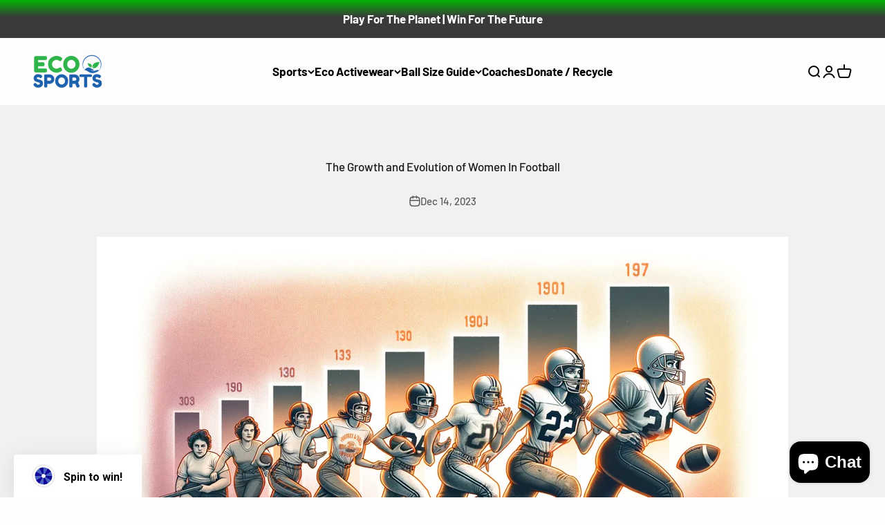

--- FILE ---
content_type: text/html; charset=UTF-8
request_url: https://game.hktapps.com/api/game/init?shop=eco-sporting-goods.myshopify.com&id=611&mode=production
body_size: 12958
content:
<html>
<head>
        <link rel="stylesheet"
      href="https://fonts.googleapis.com/css2?family=Abril+Fatface:wght@400;700&amp;family=Advent+Pro:wght@400;700&amp;family=Alegreya+Sans:wght@400;700&amp;family=Alegreya+Sans+SC:wght@400;700&amp;family=Alfa+Slab+One:wght@400;700&amp;family=Allura:wght@400;700&amp;family=Amatic+SC:wght@400;700&amp;family=Archivo+Narrow:wght@400;700&amp;family=Arima+Madurai:wght@400;700&amp;family=Arvo:wght@400;700&amp;family=Baloo+2:wght@400;700&amp;family=Barlow:wght@400;700&amp;family=Barlow+Condensed:wght@400;700&amp;family=Berkshire+Swash:wght@400;700&amp;family=Bevan:wght@400;700&amp;family=BioRhyme:wght@400;700&amp;family=Caveat:wght@400;700&amp;family=Courgette:wght@400;700&amp;family=Dancing+Script:wght@400;700&amp;family=Encode+Sans+Condensed:wght@400;700&amp;family=Engagement:wght@400;700&amp;family=Fredericka+the+Great:wght@400;700&amp;family=Great+Vibes:wght@400;700&amp;family=Gruppo:wght@400;700&amp;family=IBM+Plex+Sans:wght@400;700&amp;family=Josefin+Sans:wght@400;700&amp;family=Josefin+Slab:wght@400;700&amp;family=Kanit:wght@400;700&amp;family=Kranky:wght@400;700&amp;family=Lato:wght@400;700&amp;family=Lora:wght@400;700&amp;family=Love+Ya+Like+A+Sister:wght@400;700&amp;family=Luckiest+Guy:wght@400;700&amp;family=Mansalva:wght@400;700&amp;family=Meddon:wght@400;700&amp;family=Merriweather:wght@400;700&amp;family=Mirza:wght@400;700&amp;family=Monoton:wght@400;700&amp;family=Montserrat:wght@400;700&amp;family=Mr+Dafoe:wght@400;700&amp;family=Neuton:wght@400;700&amp;family=Nunito:wght@400;700&amp;family=Nunito+Sans:wght@400;700&amp;family=Old+Standard+TT:wght@400;700&amp;family=Open+Sans:wght@400;700&amp;family=Orbitron:wght@400;700&amp;family=Oswald:wght@400;700&amp;family=Pacifico:wght@400;700&amp;family=Permanent+Marker:wght@400;700&amp;family=Playfair+Display:wght@400;700&amp;family=Poppins:wght@400;700&amp;family=Press+Start+2P:wght@400;700&amp;family=Purple+Purse:wght@400;700&amp;family=Quicksand:wght@400;700&amp;family=Raleway:wght@400;700&amp;family=Ranchers:wght@400;700&amp;family=Roboto:wght@400;700&amp;family=Roboto+Slab:wght@400;700&amp;family=Rokkitt:wght@400;700&amp;family=Rubik:wght@400;700&amp;family=Sansita:wght@400;700&amp;family=Sarina:wght@400;700&amp;family=Sorts+Mill+Goudy:wght@400;700&amp;family=Source+Sans+Pro:wght@400;700&amp;family=Spirax:wght@400;700&amp;family=Stalemate:wght@400;700&amp;family=Titillium+Web:wght@400;700&amp;family=Ubuntu:wght@400;700&amp;family=Work+Sans:wght@400;700&amp;family=Yesteryear:wght@400;700&amp;display=swap">
    <style>
    .hktapps-game-type-wheel:not(.hktapps-l-t) .hktapps-game-screen .hktapps-game-view-right {
        padding-left: 0;
        padding-right: 0;
    }

    .hktapps-game-type-wheel:not(.hktapps-l-t) .hktapps-game-form {
        padding: 0 40px;
    }

    @media (max-width: 768px) {
        .hktapps-game-type-wheel:not(.hktapps-l-t) .hktapps-game-form {
            padding: 0 25px;
        }
    }

    /* Wheel CSS */
    .hktapps-animation .hktapps-l-n.hktapps-game-type-wheel.hktapps-screen-win .hktapps-main-game,
    .hktapps-animation .hktapps-l-f.hktapps-game-type-wheel.hktapps-screen-win .hktapps-main-game {
        transition: margin-right 0.3s ease;
        -webkit-transition: margin-right 0.3s ease;
    }

    .hktapps-game-type-wheel {
        /* Enter animation */
    }

    .hktapps-game-type-wheel .hktapps-wheel-container {
        animation: hktapps-w-ea 1.2s none cubic-bezier(0.215, 0.61, 0.355, 1);
        animation-fill-mode: forwards;
    }

    .hktapps-game-type-wheel .hktapps-wheel-container.hktapps-playing {
        animation: initial;
    }

    .hktapps-container:not(.hktapps-animation) .hktapps-game-type-wheel .hktapps-wheel-container {
        animation: initial;
    }

    @keyframes hktapps-w-ea {
        0% {
            transform: rotate(-80deg);
        }
        100% {
            transform: rotate(0);
        }
    }

    @media (min-width: 769px) {
        .hktapps-l-n.hktapps-game-type-wheel .hktapps-game-form,
        .hktapps-l-s.hktapps-game-type-wheel .hktapps-game-form,
        .hktapps-l-f.hktapps-game-type-wheel .hktapps-game-form {
            padding-left: 0;
            padding-right: 0;
        }

        .hktapps-l-n.hktapps-game-type-wheel .hktapps-game-screen .hktapps-game-view-right,
        .hktapps-l-s.hktapps-game-type-wheel .hktapps-game-screen .hktapps-game-view-right,
        .hktapps-l-f.hktapps-game-type-wheel .hktapps-game-screen .hktapps-game-view-right {
            padding-right: 40px;
            padding-left: 40px;
        }

        .hktapps-l-n.hktapps-game-type-wheel .hktapps-main-game,
        .hktapps-l-s.hktapps-game-type-wheel .hktapps-main-game,
        .hktapps-l-f.hktapps-game-type-wheel .hktapps-main-game {
            margin-right: -140px;
            max-width: 640px;
        }

        .hktapps-l-n.hktapps-game-type-wheel.hktapps-screen-win .hktapps-main-game,
        .hktapps-l-s.hktapps-game-type-wheel.hktapps-screen-win .hktapps-main-game,
        .hktapps-l-f.hktapps-game-type-wheel.hktapps-screen-win .hktapps-main-game {
            margin-right: 0;
        }

        .hktapps-l-n.hktapps-game-type-wheel .hktapps-wheel,
        .hktapps-l-s.hktapps-game-type-wheel .hktapps-wheel,
        .hktapps-l-f.hktapps-game-type-wheel .hktapps-wheel {
            position: absolute;
            top: 50%;
            left: 30px;
            width: 520px;
            max-width: none;
            margin: -260px 0 0 -330px;
            transform: rotate(90deg);
            -webkit-transform: rotate(90deg);
        }

        .hktapps-l-n.hktapps-game-type-wheel .hktapps-wheel .hktapps-wheel-inner,
        .hktapps-l-s.hktapps-game-type-wheel .hktapps-wheel .hktapps-wheel-inner,
        .hktapps-l-f.hktapps-game-type-wheel .hktapps-wheel .hktapps-wheel-inner {
            padding: 40px;
        }

        .hktapps-l-n.hktapps-game-type-wheel .hktapps-wheel .hktapps-wheel-12,
        .hktapps-l-s.hktapps-game-type-wheel .hktapps-wheel .hktapps-wheel-12,
        .hktapps-l-f.hktapps-game-type-wheel .hktapps-wheel .hktapps-wheel-12 {
            height: auto;
            padding: 0;
        }

        .hktapps-l-n.hktapps-game-type-wheel .hktapps-wheel .hktapps-brake-icon svg,
        .hktapps-l-s.hktapps-game-type-wheel .hktapps-wheel .hktapps-brake-icon svg,
        .hktapps-l-f.hktapps-game-type-wheel .hktapps-wheel .hktapps-brake-icon svg {
            transform: rotate(45deg);
            -webkit-transform: rotate(45deg);
        }

        .hktapps-l-n.hktapps-game-type-wheel .hktapps-wheel-wrapper:after,
        .hktapps-l-s.hktapps-game-type-wheel .hktapps-wheel-wrapper:after,
        .hktapps-l-f.hktapps-game-type-wheel .hktapps-wheel-wrapper:after {
            clear: both;
            display: table;
            content: "";
        }

        .hktapps-l-n.hktapps-game-type-wheel .hktapps-wheel-wrapper .hktapps-l,
        .hktapps-l-s.hktapps-game-type-wheel .hktapps-wheel-wrapper .hktapps-l,
        .hktapps-l-f.hktapps-game-type-wheel .hktapps-wheel-wrapper .hktapps-l {
            float: left;
            margin: -30px 0;
            width: 28%;
        }

        .hktapps-l-n.hktapps-game-type-wheel .hktapps-wheel-wrapper .hktapps-game-form,
        .hktapps-l-s.hktapps-game-type-wheel .hktapps-wheel-wrapper .hktapps-game-form,
        .hktapps-l-f.hktapps-game-type-wheel .hktapps-wheel-wrapper .hktapps-game-form {
            float: right;
            text-align: left;
            width: 65%;
        }
    }

    @media (min-width: 901px) and (max-width: 1300px) {
        .hktapps-l-n.hktapps-game-type-wheel .hktapps-wheel,
        .hktapps-l-f.hktapps-game-type-wheel .hktapps-wheel {
            margin: -240px 0 0 -300px;
            width: 480px;
        }
    }

    @media (min-width: 769px) and (max-width: 1080px) {
        .hktapps-l-n.hktapps-game-type-wheel .hktapps-main-game,
        .hktapps-l-f.hktapps-game-type-wheel .hktapps-main-game {
            max-width: 580px;
        }

        .hktapps-l-n.hktapps-game-type-wheel .hktapps-wheel,
        .hktapps-l-f.hktapps-game-type-wheel .hktapps-wheel {
            width: 420px;
            margin: -210px 0 0 -230px;
        }

        .hktapps-l-n.hktapps-game-type-wheel .hktapps-wheel-wrapper .hktapps-game-form,
        .hktapps-l-f.hktapps-game-type-wheel .hktapps-wheel-wrapper .hktapps-game-form {
            width: 60%;
        }

        .hktapps-l-n.hktapps-game-type-wheel .hktapps-wheel-wrapper .hktapps-l,
        .hktapps-l-f.hktapps-game-type-wheel .hktapps-wheel-wrapper .hktapps-l {
            margin: -5px 0;
        }
    }

    @media (min-height: 800px) and (min-width: 1301px) and (max-width: 1450px) {
        .hktapps-l-n.hktapps-game-type-wheel .hktapps-wheel,
        .hktapps-l-f.hktapps-game-type-wheel .hktapps-wheel {
            width: 480px;
            margin: -240px 0 0 -300px;
        }
    }

    .hktapps-game-type-wheel .hktapps-wheel {
        position: relative;
        max-width: 480px;
        margin: 20px auto 0 auto;
    }

    .hktapps-game-type-wheel .hktapps-wheel .hktapps-brake {
        position: absolute;
        z-index: 10;
        left: 50%;
        top: 10px;
    }

    .hktapps-game-type-wheel .hktapps-wheel .hktapps-brake svg {
        position: absolute;
        height: 24px;
        width: 24px;
        left: 50%;
        top: 50%;
        margin-left: -12px;
        margin-top: -12px;
        transform: rotate(135deg);
        -webkit-transform: rotate(135deg);
    }

    .hktapps-game-type-wheel .hktapps-wheel .hktapps-brake-icon {
        position: absolute;
        background-color: #ffffff;
        width: 40px;
        height: 40px;
        box-shadow: 0 2px 2px 0 rgba(0, 0, 0, 0.23);
        border-radius: 0 50% 50% 50%;
        top: 0;
        left: 50%;
        margin-left: -20px;
        transform: rotate(-135deg);
        -webkit-transform: rotate(-135deg);
    }

    .hktapps-game-type-wheel .hktapps-wheel-inner {
        overflow: hidden;
        padding: 40px 40px 0 40px;
    }

    @media (max-width: 768px) {
        .hktapps-game-type-wheel .hktapps-wheel-inner {
            padding: 40px 25px 0 25px;
        }
    }

    .hktapps-game-type-wheel .hktapps-wheel-12 {
        position: relative;
        height: 0;
        padding-bottom: 50%;
    }

    .hktapps-game-type-wheel .hktapps-wheel-12 .hktapps-wheel-container {
        position: relative;
        z-index: 0;
        width: 100%;
        padding-bottom: 100%;
        transition: transform 10s cubic-bezier(0.26, -0.11, 0, 0.99);
        -webkit-transition: -webkit-transform 10s cubic-bezier(0.38, -0.165, 0, 1);
    }

    .hktapps-game-type-wheel .hktapps-wheel-12 .hktapps-wheel-overplay {
        width: 100%;
        height: 100%;
        border-radius: 50%;
        overflow: hidden;
        -webkit-mask-image: url([data-uri]);
    }

    .hktapps-game-type-wheel .hktapps-wheel-12 .hktapps-absolute-wheel {
        position: absolute;
        top: 0;
        left: 0;
        height: 100%;
        width: 100%;
        overflow: hidden;
        border: 14px solid #435280;
        border-radius: 50%;
        line-height: 0;
        box-shadow: 0 0 35px 0 rgba(0, 0, 0, 0.13);
    }

    .hktapps-game-type-wheel .hktapps-wheel-12 .hktapps-wheel-half {
        position: relative;
        overflow: hidden;
        height: 50%;
        width: 100%;
    }

    .hktapps-game-type-wheel .hktapps-wheel-12 .hktapps-wheel-half:first-child .hktapps-wheel-slice-item {
        top: 100%;
    }

    .hktapps-game-type-wheel .hktapps-wheel-12 .hktapps-wheel-half:last-child .hktapps-wheel-slice-item {
        top: 0;
    }

    .hktapps-game-type-wheel .hktapps-wheel-12 .hktapps-wheel-slice-item {
        position: absolute;
        text-align: right;
        left: 50%;
        width: 51%;
        font-size: 1em;
        transform-origin: 0 0;
        -webkit-transform-origin: 0 0;
    }

    .hktapps-game-type-wheel .hktapps-wheel-12 .hktapps-wheel-slice-item .hktapps-wheel-coupon {
        display: table;
        width: 100%;
        height: 100%;
        transform-origin: 100% 0;
        -webkit-transform-origin: 100% 0;
    }

    .hktapps-game-type-wheel .hktapps-wheel-12 .hktapps-wheel-slice-item .hktapps-wheel-coupon-content {
        display: table-cell;
        vertical-align: middle;
        padding-left: 40px;
        padding-right: 5px;
        line-height: 1.2;
    }

    .hktapps-game-type-wheel .hktapps-wheel-12 .hktapps-wheel-center {
        position: absolute;
        z-index: 1;
        left: 50%;
        top: 50%;
        width: 15%;
        height: 15%;
        margin-left: -7.5%;
        margin-top: -7.5%;
        border-radius: 50%;
        box-shadow: 1px 2px 4px 0 rgba(0, 0, 0, 0.32);
        background-color: #ffffff;
    }

    .hktapps-game-type-wheel .hktapps-wheel-12 .hktapps-wheel-slice-dots {
        position: absolute;
        z-index: 2;
        top: 0;
        left: 0;
        width: 100%;
        height: 100%;
    }

    .hktapps-game-type-wheel .hktapps-wheel-12 .hktapps-wheel-slice-dots .wheel-slice-dot {
        position: absolute;
        top: 50%;
        left: 50%;
        width: 50%;
        transform-origin: 0 0;
        -webkit-transform-origin: 0 0;
    }

    .hktapps-game-type-wheel .hktapps-wheel-12 .hktapps-wheel-slice-dots .hktapps-wheel-slice-dot {
        position: absolute;
        top: -5px;
        border-radius: 5px;
        right: -6px;
        width: 12px;
        height: 10px;
        background-color: #435280;
    }

    @media (max-width: 400px) {
        .hktapps-game-type-wheel .hktapps-wheel-wrapper .hktapps-wheel {
            margin-top: 0;
        }

        .hktapps-game-type-wheel .hktapps-wheel-wrapper .hktapps-wheel .hktapps-brake-icon {
            width: 36px;
            height: 36px;
            margin-left: -18px;
        }

        .hktapps-game-type-wheel .hktapps-wheel-wrapper .hktapps-wheel .hktapps-wheel-slice-item {
            font-size: 0.8em;
        }
    }

    @media (min-width: 769px) {
        .hktapps-l-s.hktapps-game-type-wheel .hktapps-main-game {
            margin-right: 0;
            max-width: 700px;
        }

        .hktapps-l-s.hktapps-game-type-wheel .hktapps-wheel-wrapper .hktapps-game-form {
            width: 60%;
        }

        .hktapps-l-s.hktapps-game-type-wheel .hktapps-wheel-wrapper .hktapps-l {
            width: 35%;
        }

        .hktapps-l-s.hktapps-game-type-wheel .hktapps-wheel {
            margin-left: -290px;
        }
    }

    @media (min-width: 769px) and (max-height: 520px) {
        .hktapps-l-s.hktapps-game-type-wheel .hktapps-l {
            height: 300px;
        }

        .hktapps-l-s.hktapps-game-type-wheel .hktapps-wheel {
            margin-left: -220px;
            width: 440px;
            margin-top: -220px;
        }
    }

    @media (min-width: 769px) and (max-height: 440px) {
        .hktapps-l-s.hktapps-game-type-wheel .hktapps-l {
            height: 400px;
        }
    }
</style>
    
    
    
    
    <style>
    .hktapps-game-screen .hktapps-game-view-left {
        display: none;
    }
    .hktapps-l-t .hktapps-game-screen .hktapps-game-view-right {
        padding-left: 0;
        padding-top: 0;
        padding-right: 0;
    }
    .hktapps-l-t .hktapps-game-screen .hktapps-game-title .hktapps-bg {
        display: block;
    }

    .hktapps-l-t .hktapps-game-screen .hktapps-email-form-container {
        padding: 0 40px;
    }

    @media (max-width: 768px) {
        .hktapps-l-t .hktapps-game-screen .hktapps-email-form-container {
            padding: 0 25px;
        }
    }

    .hktapps-l-l.hktapps-game-and-win .hktapps-main-game {
        max-width: 800px;
    }

    .hktapps-l-l .hktapps-game-screen:after {
        clear: both;
        display: table;
        content: "";
    }

    .hktapps-l-l .hktapps-game-screen .hktapps-game-view-left,
    .hktapps-l-l .hktapps-game-screen .hktapps-game-view-left .hktapps-bg {
        display: block;
        border-bottom-left-radius: 3px;
        border-top-left-radius: 3px;
    }

    .hktapps-l-l .hktapps-game-screen .hktapps-game-view-left .hktapps-bg {
        right: auto;
        width: 35%;
    }

    .hktapps-l-l .hktapps-game-screen .hktapps-game-view-left .hktapps-bg .hktapps-img {
        background-position: left center;
    }

    .hktapps-l-l .hktapps-game-screen .hktapps-game-view-right {
        float: right;
        width: 65%;
    }

    @media (max-width: 768px) {
        .hktapps-l-l .hktapps-game-screen .hktapps-game-view-left .hktapps-bg {
            width: 20%;
        }

        .hktapps-l-l .hktapps-game-screen .hktapps-game-view-right {
            width: 80%;
        }
    }

    @media (max-width: 400px) {
        .hktapps-l-l .hktapps-game-screen .hktapps-game-view-left {
            display: none;
        }

        .hktapps-l-l .hktapps-game-screen .hktapps-game-view-right {
            width: 100%;
        }
    }

    .hktapps-animation .hktapps-game-screen {
        opacity: 1;
        transition: opacity 0.3s ease;
        -webkit-transition: opacity 0.3s ease;
    }

    .hktapps-animation .hktapps-game-screen.hkt-exit {
        opacity: 0;
    }

    .hktapps-l-f .hktapps-game-view-left {
        display: block;
    }

    .hktapps-l-f .hktapps-game-view-left .hktapps-bg {
        display: block;
        border-radius: 3px;
        z-index: 0;
    }

    .hktapps-l-f .hktapps-game-view-left .hktapps-bg .hktapps-img {
        background-position: center center;
    }

    .hktapps-l-f .hktapps-game-view-right {
        position: relative;
        z-index: 1;
    }

    .hktapps-l-s .hktapps-game-screen .hktapps-game-view-left {
        display: block;
    }

    .hktapps-l-s .hktapps-game-screen .hktapps-game-view-left .hktapps-bg.hkt-has-image {
        display: block;
    }

    .hktapps-l-s .hktapps-game-screen .hktapps-game-view-left .hktapps-bg .hktapps-img {
        background-position: center center;
    }
</style>
    <style>
    .hktapps-email-form input.hktapps-hidden {
        position: absolute;
        visibility: hidden;
        z-index: -100;
        outline: none;
        width: 1px;
        height: 1px;
        border: none;
        padding: 0;
    }

    .hktapps-email-form .hktapps-input {
        position: relative;
    }

    .hktapps-email-form .hktapps-input.name {
        display: none;
    }

    .hktapps-email-form .hktapps-input.hktapps-hidden {
        display: none;
    }

    .hktapps-email-form .hktapps-input .hktapps-icon {
        position: absolute;
        z-index: 1;
        top: 11px;
        left: 12px;
        width: 16px;
        height: 16px;
    }

    .hktapps-email-form .hktapps-input .hktapps-icon svg {
        display: block;
        height: 100%;
        width: 100%;
    }

    .hktapps-email-form .hktapps-input input {
        font-family: Ariral, sans-serif;
        font-size: 14px !important;
        font-weight: normal !important;
        font-style: normal !important;
        width: 100%;
        height: 38px !important;
        outline: none !important;
        padding: 0 15px 0 40px !important;
        color: #364269;
        border-radius: 10px;
        background-color: #ffffff !important;
        box-shadow: none !important;
        border: 1px solid #eceff3 !important;
        transition: border-color 0.3s ease;
        -webkit-transition: border-color 0.3s ease;
    }

    .hktapps-email-form .hktapps-input input:hover {
        opacity: 1;
        border-color: #c5c5c5 !important;
    }

    .hktapps-email-form .hktapps-input input::-webkit-input-placeholder {
        color: #babcbf;
    }

    .hktapps-email-form .hktapps-input input::-moz-placeholder {
        color: #babcbf;
    }

    .hktapps-email-form .hktapps-input input:-ms-input-placeholder {
        color: #babcbf;
    }

    .hktapps-email-form .hktapps-input input:-moz-placeholder {
        color: #babcbf;
    }

    .hktapps-email-form .hktapps-input input:-webkit-autofill {
        border-color: #eceff3;
        -webkit-text-fill-color: #364267 !important;
        -webkit-box-shadow: 0 0 0 1000px #ffffff inset !important;
    }

    .hktapps-email-form .hktapps-input.hkt-invalid input {
        box-shadow: none;
        border: 1px solid #ff7f7f !important;
    }

    .hktapps-email-form .hktapps-input.hkt-invalid input:-webkit-autofill {
        border-color: #ff7f7f;
        -webkit-box-shadow: 0 0 0 1000px #ffffff inset;
        -webkit-text-fill-color: #364267 !important;
    }

    .hktapps-email-form .hktapps-input-row:after {
        clear: both;
        display: table;
        content: "";
    }

    .hktapps-email-form .hktapps-input-row.hktapps-2 .hktapps-input {
        float: left;
        width: 48%;
    }

    .hktapps-email-form .hktapps-input-row.hktapps-2 .hktapps-input.name {
        display: block;
    }

    .hktapps-email-form .hktapps-input-row.hktapps-2 .hktapps-input:not(:last-child) {
        margin-right: 4%;
    }

    .hktapps-email-form .hktapps-input-error {
        font-size: 12px;
        color: #ff7f7f;
        margin-top: 10px;
        margin-bottom: -10px;
    }

    .hktapps-email-form .hktapps-input-error.hktapps-hidden {
        display: none;
    }

    .hktapps-email-form .hktapps-play-btn {
        margin-top: 20px;
    }

    @media (max-width: 540px) {
        .hktapps-email-form .hktapps-input-row.hktapps-2 .hktapps-input {
            width: 100%;
        }

        .hktapps-email-form .hktapps-input-row.hktapps-2 .hktapps-input:not(:last-child) {
            margin-bottom: 10px;
            margin-right: 0;
        }
    }

    .hktapps-email-form .hktapps-gdpr {
        margin-top: 10px;
        margin-bottom: -5px;
        color: #a7a9aa;
        font-size: 13px;
        line-height: 1.5;
    }

    .hktapps-email-form .hkt-invalid {
        animation-fill-mode: both;
        animation: hktapps-f-nop 0.5s none ease;
    }

    @keyframes hktapps-f-nop {
        from, to {
            transform: translate(0, 0);
        }
        20%, 60% {
            transform: translate(-3px, 0);
        }
        40%, 80% {
            transform: translate(3px, 0);
        }
    }

    .hktapps-email-form-container {
        position: relative;
        z-index: 1;
    }

    .hktapps-email-form-container.hktapps-no-icons .hktapps-input svg {
        display: none;
    }

    .hktapps-email-form-container.hktapps-no-icons .hktapps-input input {
        padding-left: 15px !important;
    }

    .hktapps-email-form-container.hktapps-no-icons .hktapps-input .hktapps-icon {
        z-index: -1;
    }

    .hktapps-check-sw {
        display: inline-block;
        vertical-align: top;
        cursor: pointer;
    }

    .hktapps-check-sw:hover .hktapps-checkbox:not(.hkt-checked) {
        border-color: #c5c5c5;
    }

    .hktapps-check-sw.hktapps-hidden {
        display: none;
    }

    .hktapps-check-sw.hkt-invalid .hktapps-checkbox:not(.hkt-checked) {
        border-color: #ff7f7f;
    }

    .hktapps-checkbox {
        position: relative;
        cursor: pointer;
        overflow: hidden;
        display: inline-block;
        vertical-align: middle;
        width: 18px;
        height: 18px;
        border: 1px solid #eceff3;
        border-radius: 3px;
        margin-right: 5px;
        top: -0.1em;
        -webkit-transition: background-color 0.4s ease, border-color 0.4s ease;
        transition: background-color 0.4s ease, border-color 0.4s ease;
    }

    .hktapps-checkbox:not(.hkt-checked) {
        background-color: #ffffff !important;
    }

    .hktapps-checkbox:not(.hkt-checked):hover {
        border-color: #c5c5c5;
    }

    .hktapps-checkbox.hkt-checked {
        background-color: #0f8af9;
    }

    .hktapps-checkbox.hkt-checked svg {
        top: 50%;
    }

    .hktapps-checkbox svg {
        position: absolute;
        left: 50%;
        top: -5px;
        width: 10px;
        height: 10px;
        margin-left: -5px;
        margin-top: -5px;
        transition: top 0.3s ease;
        -webkit-transition: top 0.3s ease;
    }
</style>
    <style>
    .hktapps-game-title {
        position: relative;
    }
    .hktapps-game-title .hktapps-title,
    .hktapps-game-title .hktapps-subtitle,
    .hktapps-game-title .hktapps-logo {
        position: relative;
        z-index: 1;
    }
    .hktapps-game-title .hktapps-bg {
        border-top-right-radius: 3px;
        border-top-left-radius: 3px;
    }
    .hktapps-game-title .hktapps-bg .hktapps-img {
        background-position: center top;
    }
    .hktapps-game-title .hktapps-logo {
        line-height: 0;
        text-align: center;
    }
    .hktapps-game-title .hktapps-logo img {
        display: none;
        outline: none;
        border: none;
    }
    .hktapps-game-title .hktapps-logo.hkt-logo {
        margin-bottom: 24px;
    }
    .hktapps-game-title .hktapps-logo.hkt-logo img {
        display: inline;
        width: 1em;
        height: auto;
    }
    @media (max-width: 540px) {
        .hktapps-game-title .hktapps-logo.hkt-logo img {
            width: 0.7em;
        }
    }

    .hktapps-l-t .hktapps-game-title {
        margin-bottom: 2em;
        padding: 40px 40px;
    }

    @media (max-width: 768px) {
        .hktapps-l-t .hktapps-game-title {
            padding: 25px 25px;
        }
    }

    .hktapps-l-t .hktapps-game-title .hktapps-subtitle {
        margin-bottom: 0;
    }
</style>
    <style>
    .hover-bg{
        position: relative;
    }
    .hover-bg::before {
        position: absolute;
        content: "";
        height: 100%;
        z-index: 88888;
        top: 0;
        left: 0;
        border: 1px solid transparent;
        cursor: pointer;
        width: 100%;
    }
    .hover-bg:hover::before {
        padding: 9px;
        margin: -10px;
        border-color: #120497;
        background-color: rgba(18,4,151,.2);
    }

    body.hktapps-ios-fix {
        position: fixed;
    }

    .hktapps-container {
        color: #333333;
        font-family: Arial, sans-serif;
        font-size: 16px;
    }

    .hktapps-container a:empty {
        display: inline;
    }

    .hktapps-container div:empty {
        display: block;
    }

    .hktapps-container button {
        display: block;
        background: none;
        box-shadow: none;
        appearance: none;
        -webkit-appearance: none;
        -moz-appearance: none;
        outline: none;
        border: none;
    }

    .hktapps-container button:active {
        background: none;
    }

    .hktapps-container .hktapps-nosel {
        -webkit-touch-callout: none;
        -webkit-user-select: none;
        -khtml-user-select: none;
        -moz-user-select: none;
        -ms-user-select: none;
        user-select: none;
    }

    .hktapps-container * {
        box-sizing: border-box;
        -webkit-box-sizing: border-box;
        -moz-box-sizing: border-box;
    }

    .hktapps-container a {
        color: inherit;
    }

    .hktapps-container input[type="text"],
    .hktapps-container input[type="email"] {
        transform: translate3d(0, 0, 0);
        -webkit-transform: translate3d(0, 0, 0);
    }

    .hktapps-container input[type="text"],
    .hktapps-container input[type="text"] input[type="submit"],
    .hktapps-container input[type="email"],
    .hktapps-container input[type="email"] input[type="submit"] {
        line-height: normal;
        outline: none;
        appearance: none;
        -webkit-appearance: none;
        -moz-appearance: none;
    }

    .hktapps-container .hktapps-button {
        position: relative;
        line-height: 1.4;
        border-radius: 8px;
        background-color: #0f8af8;
        font-size: 12px;
        color: white;
        text-align: center;
        padding: 11px 20px;
        user-select: none;
        -webkit-transition: -webkit-transform 0.2s ease, opacity 0.2s ease;
        transition: transform 0.2s ease, opacity 0.2s ease;
        -webkit-touch-callout: none;
        -webkit-user-select: none;
        -khtml-user-select: none;
        -moz-user-select: none;
        -ms-user-select: none;
        cursor: pointer;
    }

    .hktapps-container .hktapps-button .hktapps-load {
        position: absolute;
        visibility: hidden;
        border-top: 1.1em solid rgba(255, 255, 255, 0.2);
        border-right: 1.1em solid rgba(255, 255, 255, 0.2);
        border-bottom: 1.1em solid rgba(255, 255, 255, 0.2);
        border-left: 1.1em solid #ffffff;
        font-size: 2px;
        top: 50%;
        left: 50%;
        margin-top: -5em;
        margin-left: -5em;
        transform: translateZ(0);
        -webkit-transform: translateZ(0);
        -ms-transform: translateZ(0);
        animation: hktapps-submit-load 1.1s infinite linear;
        -webkit-animation: hktapps-submit-load 1.1s infinite linear;
    }

    .hktapps-container .hktapps-button .hktapps-load, .hktapps-container .hktapps-button .hktapps-load:after {
        height: 10em;
        width: 10em;
        border-radius: 50%;
    }

    .hktapps-container .hktapps-button.hkt-submitting {
        color: transparent !important;
    }

    .hktapps-container .hktapps-button.hkt-submitting .hktapps-load {
        visibility: visible;
    }

    .hktapps-container .hktapps-button.hkt-submitted {
        display: none;
        transition: opacity 0.4s linear;
        -webkit-transition: opacity 0.4s linear;
    }

    .hktapps-container .hktapps-button:hover {
        opacity: 0.8;
    }

    .hktapps-container .hktapps-button:active {
        outline: none;
        transform: translateZ(0) scale(0.9);
        -webkit-transform: translateZ(0) scale(0.9);
    }

    .hktapps-container .hktapps-button-container {
        text-align: center;
    }

    .hktapps-container .hktapps-button-container .hktapps-button {
        vertical-align: top;
        display: inline-block;
    }

    .hktapps-game-and-win {
        visibility: visible !important;
        position: fixed;
        z-index: 9999999;
        top: 0;
        left: 0;
        right: 0;
        bottom: 0;
        opacity: 1 !important;
        background: #00000099;
        text-align: center;
        white-space: nowrap;
        overflow-y: auto;
        overflow-x: hidden;
        padding: 44px 16px;
        transition: opacity 0.4s linear;
        -webkit-overflow-scrolling: touch;
        -webkit-transition: opacity 0.4s linear;
    }

    .hktapps-game-and-win.hktapps-screen-game .hktapps-game-screen {
        display: block;
    }

    .hktapps-game-and-win.hktapps-screen-win .hktapps-win-screen {
        display: block;
    }

    .hktapps-game-and-win.hktapps-hidden {
        visibility: hidden !important;
        opacity: 0 !important;
        pointer-events: none !important;
        transition: opacity 0.4s linear, visibility 0.4s linear, pointer-events 0.4s linear;
        -webkit-transition: opacity 0.4s linear, visibility 0.4s linear, pointer-events 0.4s linear;
    }

    .hktapps-game-and-win.hktapps-hidden .hktapps-main-game {
        transform: scale3d(0.9, 0.9, 1);
        -webkit-transform: scale3d(0.9, 0.9, 1);
    }

    .hktapps-game-and-win:before {
        display: inline-block;
        content: '';
        opacity: 0;
        vertical-align: middle;
        margin-right: -0.3em;
        height: 100%;
    }

    .hktapps-game-and-win .hktapps-main-game {
        position: relative;
        font-family: Arial, sans-serif;
        color: #333333;
        width: 100%;
        max-width: 500px;
        height: auto;
        background: white;
        border-radius: 3px;
        display: inline-block;
        vertical-align: middle;
        text-align: center;
        white-space: normal;
        font-weight: normal;
        transition: transform 0.4s ease;
        -webkit-transition: -webkit-transform 0.4s ease;
    }

    .hktapps-game-and-win .hktapps-cross {
        position: absolute;
        z-index: 2;
        width: 50px;
        height: 50px;
        top: 0;
        right: 0;
        transition: opacity 0.3s ease;
        -webkit-transition: opacity 0.3s ease;
        cursor: pointer;
    }

    .hktapps-game-and-win .hktapps-cross:hover {
        opacity: 0.8;
    }

    .hktapps-game-and-win .hktapps-cross svg {
        position: absolute;
        right: 12px;
        top: 12px;
        height: 25px;
        width: 25px;
    }

    .hktapps-game-and-win .hktapps-title {
        color: #364269;
        font-size: 48px;
        line-height: 0;
    }

    .hktapps-game-and-win .hktapps-title div {
        line-height: 1.15;
        margin-bottom: 0.3em;
        font-size: 1em;
    }

    .hktapps-game-and-win .hktapps-subtitle {
        margin-bottom: 1.5em;
        color: #4d5963;
        font-size: 16px;
        line-height: 1.4;
        font-weight: normal;
    }

    @media (max-width: 768px) {
        .hktapps-game-and-win:before {
            content: none;
        }

        .hktapps-game-and-win .hktapps-main-game {
            display: block;
            margin: 0 auto;
        }
    }

    @media (max-width: 540px) {
        .hktapps-game-and-win .hktapps-cross {
            right: -10px;
            top: -40px;
            height: 60px;
            width: 60px;
        }

        .hktapps-game-and-win .hktapps-cross svg {
            width: 22px;
            top: 9px;
            right: 10px;
            height: 22px;
        }

        .hktapps-game-and-win .hktapps-title {
            font-size: 34px;
        }

        .hktapps-game-and-win .hktapps-title div {
            font-size: 0.7em;
        }
    }

    .hktapps-game-and-win .hktapps-disclaimer {
        line-height: 1.4;
        font-size: 13px;
        margin-top: 20px;
        color: #a7a9ad;
    }

    @-webkit-keyframes hktapps-submit-load {
        0% {
            transform: rotate(0deg);
            -webkit-transform: rotate(0deg);
        }
        100% {
            transform: rotate(360deg);
            -webkit-transform: rotate(360deg);
        }
    }

    @keyframes hktapps-submit-load {
        0% {
            transform: rotate(0deg);
            -webkit-transform: rotate(0deg);
        }
        100% {
            transform: rotate(360deg);
            -webkit-transform: rotate(360deg);
        }
    }

    .hktapps-container.hktapps-edit-mode .hktapps-game-and-win,
    .hktapps-container.hktapps-image-mode .hktapps-game-and-win {
        transition: none;
        -webkit-transition: none;
    }

    .hktapps-container.hktapps-edit-mode .hktapps-main-game,
    .hktapps-container.hktapps-image-mode .hktapps-main-game {
        transition: none;
        -webkit-transition: none;
    }

    .hktapps-container.hktapps-image-mode .hktapps-game-and-win {
        background: transparent;
    }

    .hktapps-container.hktapps-image-mode .hktapps-main-game {
        box-shadow: 0 0 15px 0 rgba(0, 0, 0, 0.1);
    }

    .hktapps-game-screen,
    .hktapps-win-screen {
        display: none;
    }

    .hktapps-game-screen .hktapps-game-view-right,
    .hktapps-win-screen {
        padding: 40px 40px;
    }

    @media (max-width: 768px) {
        .hktapps-game-screen .hktapps-game-view-right,
        .hktapps-win-screen {
            padding: 25px 25px;
        }
    }

    .hktapps-l-t .hktapps-xp-t {
        padding: 0 40px;
    }

    @media (max-width: 768px) {
        .hktapps-l-t .hktapps-xp-t {
            padding: 0 25px;
        }
    }

    .hktapps-bg {
        display: none;
        overflow: hidden;
        background: #FFFFFF;
    }

    .hktapps-bg,
    .hktapps-bg .hktapps-img {
        position: absolute;
        top: 0;
        left: 0;
        right: 0;
        bottom: 0;
    }

    .hktapps-bg .hktapps-img {
        opacity: 0.5;
        background-size: cover;
        background-repeat: no-repeat;
    }

    /* Big screen fixes */
    @media (min-height: 800px) and (min-width: 1300px) {
        .hktapps-game-and-win:not(.hktapps-l-s).hktapps-hidden .hktapps-main-game {
            transform: scale3d(1.05, 1.05, 1);
            -webkit-transform: scale3d(1.05, 1.05, 1);
        }

        .hktapps-game-and-win:not(.hktapps-l-s) .hktapps-main-game {
            transform: scale(1.2, 1.2);
            -webkit-transform: scale(1.2, 1.2);
        }
    }

    /* Left side */
    .hktapps-l-s.hktapps-game-and-win {
        text-align: left;
        padding: 0;
    }

    .hktapps-l-s.hktapps-game-and-win.hktapps-hidden .hktapps-main-game {
        transform: translateX(-100%);
        -webkit-transform: translateX(-100%);
        transition-duration: 0.4s;
        transition-timing-function: ease-in;
    }

    .hktapps-l-s .hktapps-main-game {
        border-radius: 0;
        min-height: 100%;
        transition-duration: 0.4s;
        transition-timing-function: ease-out;
    }

    .hktapps-l-s .hktapps-view-table {
        display: table;
        width: 100%;
        height: 100vh;
        padding-top: 15px;
        padding-bottom: 15px;
        border-spacing: 0;
    }

    .hktapps-l-s .hktapps-view-center {
        vertical-align: middle;
        display: table-cell;
    }

    @media (max-width: 768px) {
        .hktapps-l-s.hktapps-game-and-win {
            padding-right: 15px;
        }

        .hktapps-l-s.hktapps-game-and-win .hktapps-main-game {
            margin: 0;
        }

        .hktapps-l-s.hktapps-game-and-win .hktapps-cross {
            right: 10px;
            top: 10px;
        }
    }
</style>
    <style>
    .hktapps-win {
        position: relative;
        z-index: 1;
        text-align: center;
    }

    .hktapps-win .hktapps-code-email,
    .hktapps-win .hktapps-code-lose,
    .hktapps-win .hktapps-code-desc {
        display: none;
    }

    .hktapps-win .hktapps-code-desc .hktapps-discount-code-label {
        margin: 0.7em 0 0 0;
    }

    .hktapps-win.by-email .hktapps-code-email {
        display: block;
    }

    .hktapps-win.by-email .hktapps-code-direct {
        display: none;
    }

    .hktapps-win.losing .hktapps-code-lose {
        display: block;
    }

    .hktapps-win.losing .hktapps-code-direct {
        display: none;
    }

    .hktapps-win.hkt-wdesc .hktapps-code-desc {
        display: block;
    }

    .hktapps-win .hktapps-label {
        font-size: 16px;
        margin-bottom: 20px;
        color: #4d5963;
        font-weight: normal;
        line-height: 1.4;
    }

    .hktapps-win .hktapps-coupon-label {
        color: white;
        font-size: 38px;
        line-height: 0;
    }

    .hktapps-win .hktapps-coupon-label div {
        margin-bottom: 1.2em;
        line-height: 1.3;
    }

    .hktapps-win .hktapps-discount-code-label {
        font-size: 16px;
        color: white;
        line-height: 1.4;
        margin-bottom: 0.7em;
        white-space: pre-line;
    }

    .hktapps-win .hktapps-code {
        color: #ffffff;
        font-size: 20px;
        text-align: center;
        padding: 10px 20px;
        line-height: 0;
        border: 2px dashed #ffffff;
        border-radius: 25px;
    }

    .hktapps-win .hktapps-code span {
        line-height: 1.3;
    }

    .hktapps-win .hktapps-ticket-container {
        position: relative;
        margin: 0 auto 30px auto;
        padding: 40px 40px;
        max-width: 400px;
    }

    .hktapps-win .hktapps-ticket {
        position: absolute;
        z-index: 0;
        top: 0;
        left: 0;
        width: 100%;
        height: 100%;
        border-radius: 10px;
        box-shadow: 0 0 30px rgba(0, 0, 0, 0.08);
    }

    .hktapps-win .hktapps-ticket .hktapps-ticket-coupon-round-content {
        position: absolute;
        top: 50%;
        margin-top: -25px;
        width: 25px;
        height: 50px;
    }

    .hktapps-win .hktapps-ticket .hktapps-ticket-coupon-round-content.l {
        left: 0;
    }

    .hktapps-win .hktapps-ticket .hktapps-ticket-coupon-round-content.l .hktapps-ticket-coupon-round {
        transform: rotate(180deg);
        -webkit-transform: rotate(180deg);
        left: auto;
        right: 0;
    }

    .hktapps-win .hktapps-ticket .hktapps-ticket-coupon-round-content.r {
        right: 0;
    }

    .hktapps-win .hktapps-ticket .hktapps-ticket-coupon-round {
        position: absolute;
        background-color: transparent;
        height: 50px;
        width: 50px;
        left: 0;
        top: 0;
        overflow: hidden;
        border-top-left-radius: 25px;
        border-bottom-left-radius: 25px;
    }

    .hktapps-win .hktapps-ticket .hktapps-ticket-coupon-round:after {
        position: absolute;
        content: "";
        top: -100%;
        left: 15%;
        width: 300%;
        height: 300%;
        box-shadow: inset 0 0 30px rgba(0, 0, 0, 0.3);
        border-bottom-left-radius: 30px;
        transform: rotate(45deg);
        -webkit-transform: rotate(45deg);
    }

    .hktapps-win .hktapps-win-c {
        z-index: 1;
        position: relative;
    }

    .hktapps-win .hktapps-conf {
        position: absolute;
        z-index: 0;
        opacity: 0.2;
        width: 100%;
    }

    .hktapps-win .hktapps-conf.t {
        top: 0;
    }

    .hktapps-win .hktapps-conf.b {
        bottom: -10px;
    }

    .hktapps-win .hktapps-conf.b svg {
        transform: scale(-1);
        -webkit-transform: scale(-1);
    }

    .hktapps-game-and-win:not(.hktapps-l-s) .hktapps-win-screen .hktapps-bg {
        border-radius: 3px;
    }

    .hktapps-win-screen {
        overflow: hidden;
    }

    .hktapps-win-screen.hktapps-custom-bg .hktapps-ticket {
        mask-composite: intersect;
        mask-image: radial-gradient(circle at 0% 50%, rgba(0, 0, 0, 0) 25px, black 25px), radial-gradient(circle at 100% 50%, rgba(0, 0, 0, 0) 25px, black 25px);
        -webkit-mask-image: radial-gradient(circle at 0% 50%, rgba(0, 0, 0, 0) 25px, black 25px), radial-gradient(circle at 100% 50%, rgba(0, 0, 0, 0) 25px, black 25px);
        -webkit-mask-composite: destination-in;
    }

    .hktapps-win-screen.hktapps-custom-bg .hktapps-ticket .hktapps-ticket-coupon-round {
        background: transparent !important;
    }

    .hktapps-win-screen.hktapps-custom-bg .hktapps-bg {
        display: block;
    }

    .hktapps-animation .hktapps-win-screen {
        opacity: 0;
        transition: opacity 0.5s ease;
        -webkit-transition: opacity 0.5s ease;
    }

    .hktapps-animation .hktapps-win-screen.hktapps-opacity-appear {
        opacity: 1;
    }

    .hktapps-animation .hktapps-win-screen.hktapps-opacity-appear .hktapps-ticket-container {
        animation: hktapps-t-enter 0.8s none ease 0.3s;
        -webkit-animation: hktapps-t-enter 0.8s none ease 0.3s;
        animation-fill-mode: both;
        -webkit-animation-fill-mode: both;
    }

    @-webkit-keyframes hktapps-t-enter {
        0% {
            -webkit-transform: scale(0.6, 0.6);
            opacity: 0;
        }
        40% {
            opacity: 1;
            -webkit-transform: rotate(0deg) scale(1.1, 1.1);
        }
        50% {
            -webkit-transform: rotate(-3deg) scale(1.1, 1.1);
        }
        70% {
            -webkit-transform: rotate(3deg) scale(1.1, 1.1);
        }
        80% {
            -webkit-transform: rotate(0deg) scale(1.1, 1.1);
        }
        100% {
            -webkit-transform: scale(1, 1);
        }
    }

    @keyframes hktapps-t-enter {
        0% {
            transform: scale(0.6, 0.6);
            opacity: 0;
        }
        40% {
            opacity: 1;
            transform: rotate(0deg) scale(1.1, 1.1);
        }
        50% {
            transform: rotate(-3deg) scale(1.1, 1.1);
        }
        70% {
            transform: rotate(3deg) scale(1.1, 1.1);
        }
        80% {
            transform: rotate(0deg) scale(1.1, 1.1);
        }
        100% {
            transform: scale(1, 1);
        }
    }

    @media (max-width: 460px) {
        .hktapps-win .hktapps-coupon-label div {
            font-size: 0.73em;
        }

        .hktapps-win .hktapps-code span {
            font-size: 0.8em;
        }

        .hktapps-win .hktapps-ticket-container {
            padding: 30px 30px;
        }

        .hktapps-win .hktapps-ticket .hktapps-ticket-coupon-round-content {
            width: 20px;
            height: 40px;
            margin-top: -20px;
        }

        .hktapps-win .hktapps-ticket .hktapps-ticket-coupon-round {
            width: 40px;
        }
    }
</style>
    <style>
    .hktapps-teaser {
        visibility: visible !important;
        position: fixed;
        opacity: 1 !important;
        z-index: 99999;
        text-align: center;
        -webkit-transition: -webkit-transform 0.4s ease, opacity 0.5s ease, visibility 0.5s ease;
        transition: transform 0.4s ease, opacity 0.5s ease, visibility 0.5s ease;
    }

    .hktapps-teaser.hkt-noanim {
        transition: none;
        -webkit-transition: none;
    }

    .hktapps-teaser.hktapps-hidden {
        visibility: hidden !important;
        opacity: 0 !important;
        pointer-events: none;
    }

    .hktapps-teaser .hktapps-teaser-container {
        position: relative;
        visibility: visible;
        cursor: pointer;
        transition: opacity 0.3s ease;
        -webkit-transition: opacity 0.3s ease;
    }

    .hktapps-teaser .hktapps-teaser-container:hover {
        opacity: 0.9;
    }

    .hktapps-teaser .hktapps-background,
    .hktapps-teaser .hkt-img {
        position: absolute;
        top: 0;
        right: 0;
        bottom: 0;
        left: 0;
    }

    .hktapps-teaser .hkt-img {
        background-size: cover;
        background-position: center center;
        background-repeat: no-repeat;
    }

    .hktapps-teaser .hktapps-background {
        z-index: 0;
        overflow: hidden;
        box-shadow: 0 5px 30px 0 rgba(0, 0, 0, 0.1);
        background-color: #ffffff;
    }

    .hktapps-teaser .hkt-content {
        display: table;
        position: relative;
        z-index: 1;
        font-size: 16px;
        line-height: 1.3;
        width: 100%;
        height: 100%;
    }

    .hktapps-teaser .hkt-content .hktapps-center-content {
        display: table-cell;
        vertical-align: middle;
    }

    .hktapps-teaser .hktapps-text-before {
        display: inline-block;
        margin-bottom: -0.2em;
        vertical-align: top;
    }

    .hktapps-teaser .hkt-icon {
        display: none;
        vertical-align: top;
        line-height: 0;
    }

    .hktapps-teaser .hkt-icon svg {
        overflow: visible;
        width: auto;
        max-width: 2.5em;
        height: 2.5em;
    }

    .hktapps-teaser .hkt-icon.hkt-visible {
        display: inline-block;
    }

    .hktapps-teaser .hkt-icon.hkt-notext + .hktapps-text-before {
        display: none;
    }

    .hktapps-container.hktapps-edit-mode .hktapps-teaser {
        z-index: 1000000001;
        transition: none;
        -webkit-transition: none;
    }

    /* Positioning */
    .hkt-pos-l {
        left: 0;
    }

    .hkt-pos-r {
        right: 0;
    }

    .hkt-pos-t {
        top: 0;
    }

    .hkt-pos-b {
        bottom: 0;
    }

    .hkt-ty-rec.hkt-pos-l,
    .hkt-ty-cir.hkt-pos-l {
        left: 20px;
    }

    .hkt-ty-rec.hkt-pos-r,
    .hkt-ty-cir.hkt-pos-r {
        right: 20px;
    }

    .hkt-ty-cir.hkt-pos-t {
        top: 20px;
    }

    .hkt-ty-cir.hkt-pos-b {
        bottom: 20px;
    }

    /* Types */
    .hkt-ty-cor {
        overflow: hidden;
        width: 2em;
        height: 2em;
        padding: 13px;
        box-sizing: content-box;
    }

    .hkt-ty-cor .hktapps-teaser-container {
        font-size: inherit;
        position: absolute;
        width: 2.83em;
        height: 1.415em;
        padding: 0.4em 0.7em 0.1em 0.7em;
    }

    .hkt-ty-cor.hkt-pos-t .hktapps-teaser-container {
        top: 0;
    }

    .hkt-ty-cor.hkt-pos-b .hktapps-teaser-container {
        bottom: 0;
        padding-bottom: 0.4em;
        padding-top: 0.1em;
    }

    .hkt-ty-cor.hkt-pos-l .hktapps-teaser-container {
        left: 0;
    }

    .hkt-ty-cor.hkt-pos-r .hktapps-teaser-container {
        right: 0;
    }

    .hkt-ty-cor.hkt-pos-t-l .hktapps-teaser-container {
        transform-origin: left top;
        transform: rotate(-45deg) translateX(-50%);
    }

    .hkt-ty-cor.hkt-pos-t-r .hktapps-teaser-container {
        transform-origin: right top;
        transform: rotate(45deg) translateX(50%);
    }

    .hkt-ty-cor.hkt-pos-b-l .hktapps-teaser-container {
        transform-origin: left bottom;
        transform: rotate(45deg) translateX(-50%);
    }

    .hkt-ty-cor.hkt-pos-b-r .hktapps-teaser-container {
        transform-origin: right bottom;
        transform: rotate(-45deg) translateX(50%);
    }

    .hkt-ty-rec.hkt-pos-b .hktapps-background {
        border-top-left-radius: 4px;
        border-top-right-radius: 4px;
    }

    .hkt-ty-rec.hkt-pos-t .hktapps-background {
        border-bottom-left-radius: 4px;
        border-bottom-right-radius: 4px;
    }

    .hkt-ty-rec .hkt-content {
        height: auto;
        padding: 1em 1.8em;
    }

    .hkt-ty-rec .hkt-icon {
        position: relative;
        margin-right: 0.8em;
    }

    .hkt-ty-rec .hkt-icon.spt-gift, .hkt-ty-rec .hkt-icon.spt-pumpkin {
        top: -0.1em;
    }

    .hkt-ty-rec .hktapps-text-before {
        text-align: left;
    }

    .hkt-ty-rec .hkt-icon,
    .hkt-ty-rec .hktapps-text-before {
        vertical-align: middle;
    }

    .hkt-ty-cir {
        height: 1em;
        width: 1em;
    }

    .hkt-ty-cir .hktapps-teaser-container {
        padding: 0.1em;
        width: 100%;
        height: 100%;
    }

    .hkt-ty-cir .hktapps-background {
        border-radius: 50%;
    }

    .hkt-ty-cir .hkt-icon,
    .hkt-ty-cor .hkt-icon {
        width: 100%;
        margin-bottom: 0.7em;
    }

    .hkt-ty-cir .hkt-icon.hkt-notext,
    .hkt-ty-cor .hkt-icon.hkt-notext {
        margin-bottom: 0;
    }

    .hkt-ty-rec .hkt-icon.hkt-notext {
        margin-right: 0;
    }

    .hkt-an {
        animation: none 0.8s none ease;
        animation-fill-mode: both;
    }

    .hkt-an-bnc.hkt-pos-t.hkt-an {
        animation-name: hkt-an-bnc-t;
    }

    .hkt-an-bnc.hkt-pos-b.hkt-an {
        animation-name: hkt-an-bnc-b;
    }

    @keyframes hkt-an-bnc-t {
        0%, 20%, 50%, 80%, 100% {
            transform: translateY(0);
        }
        40% {
            transform: translateY(30%);
        }
        60% {
            transform: translateY(15%);
        }
    }

    @keyframes hkt-an-bnc-b {
        0%, 20%, 50%, 80%, 100% {
            transform: translateY(0);
        }
        40% {
            transform: translateY(-30%);
        }
        60% {
            transform: translateY(-15%);
        }
    }

    @keyframes hkt-an-fla {
        from,
        50%,
        to {
            opacity: 1;
        }
        25%,
        75% {
            opacity: 0;
        }
    }

    .hkt-an-fla.hkt-an {
        animation-name: hkt-an-fla;
    }

    @keyframes hkt-an-pul {
        from, to {
            transform: scale(1, 1);
        }
        50% {
            transform: scale(1.1, 1.1);
        }
    }

    .hkt-an-pul.hkt-an {
        animation-name: hkt-an-pul;
        animation-duration: 0.5s;
    }

    @keyframes hkt-an-rub {
        from, to {
            transform: scale(1, 1);
        }
        30% {
            transform: scale(1.25, 0.75);
        }
        40% {
            transform: scale(0.75, 1.25);
        }
        50% {
            transform: scale(1.15, 0.85);
        }
        65% {
            transform: scale(0.95, 1.05);
        }
        75% {
            transform: scale(1.05, 0.95);
        }
    }

    .hkt-an-rub.hkt-an {
        animation-name: hkt-an-rub;
    }

    @keyframes hkt-an-sha {
        from, to {
            transform: translate(0, 0);
        }
        10%, 30%, 50%, 70%, 90% {
            transform: translate(-10px, 0);
        }
        20%, 40%, 60%, 80% {
            transform: translate(10px, 0);
        }
    }

    .hkt-an-sha.hkt-an {
        animation-name: hkt-an-sha;
    }

    @keyframes hkt-an-swi {
        from, to {
            transform: rotateZ(0deg);
        }
        20% {
            transform: rotateZ(15deg);
        }
        40% {
            transform: rotateZ(-10deg);
        }
        60% {
            transform: rotateZ(5deg);
        }
        80% {
            transform: rotateZ(-5deg);
        }
    }

    .hkt-an-swi.hkt-an {
        animation-name: hkt-an-swi;
    }

    @keyframes hkt-an-tad {
        from, to {
            transform: scale(1, 1);
        }
        20% {
            transform: scale(1.1, 1.1);
        }
        30%, 50%, 70%, 90% {
            transform: scale(1.1, 1.1) rotateZ(3deg);
        }
        40%, 60%, 80% {
            transform: scale(1.1, 1.1) rotateZ(-3deg);
        }
    }

    .hkt-an-tad.hkt-an {
        animation-name: hkt-an-tad;
    }

    @keyframes hkt-an-hrt {
        from,
        50%,
        to {
            transform: scale(1, 1);
        }
        25%,
        75% {
            transform: scale(1.1, 1.1);
        }
    }

    .hkt-an-hrt.hkt-an {
        animation-name: hkt-an-hrt;
        animation-duration: 0.5s;
    }
</style>
    <style>
    .hktapps-user-bar {
        -webkit-transition: -webkit-transform 0.5s ease, opacity 0.5s ease, visibility 0.5s ease;
        transition: transform 0.5s ease, opacity 0.5s ease, visibility 0.5s ease;
        opacity: 1 !important;
        visibility: visible !important;
        background: #31373b;
        color: #ffffff;
        position: fixed;
        z-index: 9999;
        bottom: 0;
        left: 0;
        right: 0;
        font-size: 14px;
        text-align: center;
        line-height: 30px;
        padding: 15px 20px;
    }

    .hktapps-user-bar-top {
        bottom: unset;
        top: 0;
    }
    .hktapps-user-bar-bottom {
        top: unset;
        bottom: 0;
    }

    .hktapps-user-bar .hktapps-user-bar-cross {
        position: absolute;
        transition: opacity 0.3s ease;
        -webkit-transition: opacity 0.3s ease;
        top: 50%;
        margin-top: -15px;
        right: 10px;
        width: 30px;
        height: 30px;
        cursor: pointer;
    }

    .hktapps-user-bar .hktapps-user-bar-cross svg {
        position: absolute;
        width: 50%;
        height: 50%;
        left: 50%;
        top: 50%;
        margin-left: -25%;
        margin-top: -25%;
    }

    .hktapps-user-bar .hktapps-user-bar-cross:hover {
        opacity: 0.8;
    }

    .hktapps-user-bar.hktapps-hidden {
        opacity: 0 !important;
        -webkit-transform: translateY(100%);
        transform: translateY(100%);
        visibility: hidden !important;
        pointer-events: none;
    }

    .hktapps-user-bar > div {
        vertical-align: top;
        display: inline-block;
    }

    .hktapps-user-bar > div:not(:last-child) {
        margin-right: 5px;
    }

    .hktapps-user-bar .hktapps-button {
        background-color: #ffffff;
        color: #31373c;
        margin-top: -2px;
        margin-bottom: -2px;
        height: 34px;
        line-height: 34px;
        padding: 0 20px;
    }

    .hktapps-user-bar .hktapps-user-bar-copy {
        position: absolute;
        z-index: 1;
        top: 0;
        left: 0;
        display: inline-block;
        background: none;
        height: 100%;
        width: 100%;
        border-radius: 15px;
    }

    .hktapps-user-bar .hktapps-user-bar-copy,
    .hktapps-user-bar .hktapps-copy-hidden {
        font-family: Arial, sans-serif;
        color: #ffffff;
        font-size: 14px;
        padding: 0 15px;
        border: 2px dashed #afafaf;
        text-align: center;
        white-space: nowrap;
    }

    .hktapps-user-bar .hktapps-copy-hidden {
        visibility: hidden;
        min-width: 130px;
        height: 30px;
    }

    .hktapps-user-bar .hktapps-copy-container {
        position: relative;
    }

    .hktapps-user-bar .hktapps-copy-button-container.hktapps-hidden {
        display: none;
    }

    .hktapps-user-bar .hkt-time {
        font-size: 1.2em;
    }
    .hktapps-user-bar .hktapps-hidden {
        display: none;
    }

    .hktapps-user-bar.hkt-no-code .hktapps-copy-container,
    .hktapps-user-bar.hkt-no-code .hktapps-copy-button-container {
        display: none;
    }

    .hktapps-container.hktapps-edit-mode .hktapps-user-bar {
        z-index: 1000000001;
        transition: none;
        -webkit-transition: none;
    }
</style>
    <style>
    </style>
    </head>
<body>
<div class="hktapps-container hktapps-animation">
    <div style="visibility:hidden"
         class="hktapps-game-and-win hktapps-hidden hktapps-l-n hktapps-screen-game hktapps-game-type-wheel"
    >
        <meta name="viewport" content="width=device-width,initial-scale=1,user-scalable=no">
        <div class="hktapps-main-game" style="background-color: #ffffff">
            <button class="hktapps-cross">
                <svg x="0px" y="0px" width="12px" height="12px" viewBox="0 0 12 12">
                    <g transform="translate(0, 0)">
                        <path
                            fill="#eceff3" style="fill: #eceff3;"
                            d="M10.707,1.293a1,1,0,0,0-1.414,0L6,4.586,2.707,1.293A1,1,0,0,0,1.293,2.707L4.586,6,1.293,9.293a1,1,0,1,0,1.414,1.414L6,7.414l3.293,3.293a1,1,0,0,0,1.414-1.414L7.414,6l3.293-3.293A1,1,0,0,0,10.707,1.293Z"></path>
                    </g>
                </svg>
            </button>
            <div class="hktapps-view-table">
                <div class="hktapps-view-center">
                    <div class="hktapps-game-screen">
                        <div class="hktapps-game-view-left">
                            <div
                                class="hktapps-bg "
                                style="background-color: #ffffff"
                            >
                                <div class="hktapps-img"
                                     style=""></div>
                            </div>
                        </div>
                        <div class="hktapps-game-view-right">
                                                        <div class="hktapps-wheel-wrapper">
                                <div class="hktapps-game-form">
                                    <div class="hktapps-game-title">
                                        <div class="hktapps-logo"><img class="hktapps-logo-img"></div>
                                        <div class="hktapps-title"
                                             style="color: #008000; font-size: 48px; font-family: 'Roboto'; font-weight: bold; font-style: normal">
                                            <div>SPIN TO WIN A FREE BALL</div>
                                        </div>
                                        <div class="hktapps-subtitle"
                                             style="color: #120497; font-size: 16px; font-family: 'Roboto'; font-weight: normal; font-style: normal">Enter your email and play to win a discount!
                                        </div>
                                        <div
                                            style="background-color: #ffffff"
                                            class="hktapps-bg ">
                                            <div class="hktapps-img"
                                                 style=""></div>
                                        </div>
                                    </div>
                                    <div
                                        class="hktapps-email-form-container ">
                                        <div class="hktapps-email-form">
                                            <div class="hktapps-email-fields">
                                                <div
                                                    class="hktapps-input-row  hktapps-2 ">
                                                    <div style="margin-top: 4px;" class="hktapps-input name">
                                                        <div class="hktapps-icon">
                                                            <svg x="0px" y="0px" width="16px" height="16px"
                                                                 viewBox="0 0 16 16">
                                                                <g transform="translate(0, 0)">
                                                                    <path fill="#0f8af9"
                                                                          d="M8,9L8,9C5.8,9,4,7.2,4,5V4c0-2.2,1.8-4,4-4h0c2.2,0,4,1.8,4,4v1C12,7.2,10.2,9,8,9z"
                                                                          style="fill: #008000"></path>
                                                                    <path data-color="color-2" fill="#0f8af9"
                                                                          d="M10,11H6c-2.8,0-5,2.2-5,5v0h14v0C15,13.2,12.8,11,10,11z"
                                                                          style="fill: #008000;"></path>
                                                                </g>
                                                            </svg>
                                                        </div>
                                                        <input type="text" name="name"
                                                               placeholder="Name"
                                                               spellcheck="false">
                                                    </div>
                                                    <div
                                                        style="margin-top: 4px;"
                                                        class="hktapps-input email ">
                                                        <div class="hktapps-icon">
                                                            <svg x="0px" y="0px" width="16px" height="16px"
                                                                 viewBox="0 0 16 16">
                                                                <g transform="translate(0, 0)">
                                                                    <path data-color="color-2" fill="#0f8af9"
                                                                          d="M15,1H1C0.4,1,0,1.4,0,2v1.4l8,4.5l8-4.4V2C16,1.4,15.6,1,15,1z"
                                                                          style="fill: #008000;"></path>
                                                                    <path fill="#0f8af9"
                                                                          d="M7.5,9.9L0,5.7V14c0,0.6,0.4,1,1,1h14c0.6,0,1-0.4,1-1V5.7L8.5,9.9C8.22,10.04,7.78,10.04,7.5,9.9z"
                                                                          style="fill: #008000;"></path>
                                                                </g>
                                                            </svg>
                                                        </div>
                                                        <input type="email" name="email"
                                                               placeholder="Email address"
                                                               spellcheck="false">
                                                    </div>
                                                                                                    </div>
                                                <div class="hktapps-gdpr">
                                                    <div
                                                        class="hktapps-check-sw  hktapps-hidden "
                                                        style="color: #a7a9aa; font-size: 13px; font-family: 'Roboto'; font-weight: normal; font-style: normal">
                                                        <div class="hktapps-checkbox" role="checkbox"
                                                             style="background-color: #120497;">
                                                            <svg viewBox="0 0 16 16" xmlns="http://www.w3.org/2000/svg">
                                                                <g>
                                                                    <polygon
                                                                        points="5.6 9.6 2.4 6.4 0 8.8 5.6 14.4 16 4 13.6 1.6"
                                                                        fill="#fffffff"></polygon>
                                                                </g>
                                                            </svg>
                                                        </div>
                                                        <span
                                                            id="hktapps-gdpr">I agree to my email being stored and used to receive the newsletter.</span>
                                                    </div>
                                                </div>
                                                <div class="hktapps-input-error hktapps-hidden"></div>
                                            </div>
                                            <div class="hktapps-button hktapps-play-btn" role="button"
                                                 style="color: #ffffff; font-size: 12px; font-family: 'Roboto'; background-color: #120497; font-weight: bold; font-style: normal">
                                                <span>TRY YOUR LUCK!</span>
                                                <div class="hktapps-load"></div>
                                            </div>
                                            <input type="submit" class="hktapps-hidden"></div>
                                        <div class="hktapps-disclaimer"
                                             style="color: #a7a9aa; font-size: 13px; font-family: 'Roboto'; font-weight: normal; font-style: normal;">
                                            In the future, we may send you more special offers and newsletters. You can unsubscribe your email at any time. (Discount does not apply to international sales*)
                                        </div>
                                    </div>
                                </div>
                                <div class="hktapps-game-spin">
                                    <div class="hktapps-wheel">
                                        <div class="hktapps-wheel-inner">
                                            <div class="hktapps-wheel-12">
                                                <div class="hktapps-wheel-container">
                                                    <div class="hktapps-absolute-wheel"
                                                         style="border-color: #FFFFFF; background-color: #FFFFFF; color: #ffffff; font-family: 'Roboto'; font-size: 14px; font-weight: bold; font-style: normal">
                                                        <div class="hktapps-wheel-overplay">
                                                            <div class="hktapps-wheel-half">
                                                                <div class="hktapps-wheel-slice-item"
                                                                     style="transform:rotate(180deg);-webkit-transform:rotate(180deg);background-color:#120497;height:53.333333333333336%">
                                                                    <div class="hktapps-wheel-coupon"
                                                                         style="transform:rotate(15deg);-webkit-transform:rotate(15deg);">
                                                                        <div
                                                                            class="hktapps-wheel-coupon-content">FREE BALL!</div>
                                                                    </div>
                                                                </div>
                                                                <div class="hktapps-wheel-slice-item"
                                                                     style="transform:rotate(210deg);-webkit-transform:rotate(210deg);background-color:#4762BD;height:53.333333333333336%">
                                                                    <div class="hktapps-wheel-coupon"
                                                                         style="transform:rotate(15deg);-webkit-transform:rotate(15deg);">
                                                                        <div
                                                                            class="hktapps-wheel-coupon-content">10% OFF</div>
                                                                    </div>
                                                                </div>
                                                                <div class="hktapps-wheel-slice-item"
                                                                     style="transform:rotate(240deg);-webkit-transform:rotate(240deg);background-color:#7185E5;height:53.333333333333336%">
                                                                    <div class="hktapps-wheel-coupon"
                                                                         style="transform:rotate(15deg);-webkit-transform:rotate(15deg);">
                                                                        <div
                                                                            class="hktapps-wheel-coupon-content">BOGO</div>
                                                                    </div>
                                                                </div>
                                                                <div class="hktapps-wheel-slice-item"
                                                                     style="transform:rotate(270deg);-webkit-transform:rotate(270deg);background-color:#99A9FF;height:53.333333333333336%">
                                                                    <div class="hktapps-wheel-coupon"
                                                                         style="transform:rotate(15deg);-webkit-transform:rotate(15deg);">
                                                                        <div
                                                                            class="hktapps-wheel-coupon-content">15%% OFF</div>
                                                                    </div>
                                                                </div>
                                                                <div class="hktapps-wheel-slice-item"
                                                                     style="transform:rotate(300deg);-webkit-transform:rotate(300deg);background-color:#120497;height:53.333333333333336%">
                                                                    <div class="hktapps-wheel-coupon"
                                                                         style="transform:rotate(15deg);-webkit-transform:rotate(15deg);">
                                                                        <div
                                                                            class="hktapps-wheel-coupon-content">50% OFF</div>
                                                                    </div>
                                                                </div>
                                                                <div class="hktapps-wheel-slice-item"
                                                                     style="transform:rotate(330deg);-webkit-transform:rotate(330deg);background-color:#4762BD;height:53.333333333333336%">
                                                                    <div class="hktapps-wheel-coupon"
                                                                         style="transform:rotate(15deg);-webkit-transform:rotate(15deg);">
                                                                        <div
                                                                            class="hktapps-wheel-coupon-content">No luck</div>
                                                                    </div>
                                                                </div>
                                                            </div>
                                                            <div class="hktapps-wheel-half">
                                                                <div class="hktapps-wheel-slice-item"
                                                                     style="transform:rotate(0deg);-webkit-transform:rotate(0deg);background-color:#7185E5;height:53.333333333333336%">
                                                                    <div class="hktapps-wheel-coupon"
                                                                         style="transform:rotate(15deg);-webkit-transform:rotate(15deg);">
                                                                        <div
                                                                            class="hktapps-wheel-coupon-content">FREE BALL!</div>
                                                                    </div>
                                                                </div>
                                                                <div class="hktapps-wheel-slice-item"
                                                                     style="transform:rotate(30deg);-webkit-transform:rotate(30deg);background-color:#99A9FF;height:53.333333333333336%">
                                                                    <div class="hktapps-wheel-coupon"
                                                                         style="transform:rotate(15deg);-webkit-transform:rotate(15deg);">
                                                                        <div
                                                                            class="hktapps-wheel-coupon-content">10% OFF</div>
                                                                    </div>
                                                                </div>
                                                                <div class="hktapps-wheel-slice-item"
                                                                     style="transform:rotate(60deg);-webkit-transform:rotate(60deg);background-color:#120497;height:53.333333333333336%">
                                                                    <div class="hktapps-wheel-coupon"
                                                                         style="transform:rotate(15deg);-webkit-transform:rotate(15deg);">
                                                                        <div
                                                                            class="hktapps-wheel-coupon-content">BOGO</div>
                                                                    </div>
                                                                </div>
                                                                <div class="hktapps-wheel-slice-item"
                                                                     style="transform:rotate(90deg);-webkit-transform:rotate(90deg);background-color:#4762BD;height:53.333333333333336%">
                                                                    <div class="hktapps-wheel-coupon"
                                                                         style="transform:rotate(15deg);-webkit-transform:rotate(15deg);">
                                                                        <div
                                                                            class="hktapps-wheel-coupon-content">15%% OFF</div>
                                                                    </div>
                                                                </div>
                                                                <div class="hktapps-wheel-slice-item"
                                                                     style="transform:rotate(120deg);-webkit-transform:rotate(120deg);background-color:#7185E5;height:53.333333333333336%">
                                                                    <div class="hktapps-wheel-coupon"
                                                                         style="transform:rotate(15deg);-webkit-transform:rotate(15deg);">
                                                                        <div
                                                                            class="hktapps-wheel-coupon-content">50% OFF</div>
                                                                    </div>
                                                                </div>
                                                                <div class="hktapps-wheel-slice-item"
                                                                     style="transform:rotate(150deg);-webkit-transform:rotate(150deg);background-color:#99A9FF;height:53.333333333333336%">
                                                                    <div class="hktapps-wheel-coupon"
                                                                         style="transform:rotate(15deg);-webkit-transform:rotate(15deg);">
                                                                        <div
                                                                            class="hktapps-wheel-coupon-content">No luck</div>
                                                                    </div>
                                                                </div>
                                                            </div>
                                                        </div>
                                                    </div>
                                                    <div class="hktapps-wheel-center"></div>
                                                    <div class="hktapps-wheel-slice-dots">
                                                        <div class="wheel-slice-dot"
                                                             style="transform:rotate(0deg);-webkit-transform:rotate(0deg);">
                                                            <div class="hktapps-wheel-slice-dot"
                                                                 style="background-color:#ffffff;"></div>
                                                        </div>
                                                        <div class="wheel-slice-dot"
                                                             style="transform:rotate(30deg);-webkit-transform:rotate(30deg);">
                                                            <div class="hktapps-wheel-slice-dot"
                                                                 style="background-color:#ffffff;"></div>
                                                        </div>
                                                        <div class="wheel-slice-dot"
                                                             style="transform:rotate(60deg);-webkit-transform:rotate(60deg);">
                                                            <div class="hktapps-wheel-slice-dot"
                                                                 style="background-color:#ffffff;"></div>
                                                        </div>
                                                        <div class="wheel-slice-dot"
                                                             style="transform:rotate(90deg);-webkit-transform:rotate(90deg);">
                                                            <div class="hktapps-wheel-slice-dot"
                                                                 style="background-color:#ffffff;"></div>
                                                        </div>
                                                        <div class="wheel-slice-dot"
                                                             style="transform:rotate(120deg);-webkit-transform:rotate(120deg);">
                                                            <div class="hktapps-wheel-slice-dot"
                                                                 style="background-color:#ffffff;"></div>
                                                        </div>
                                                        <div class="wheel-slice-dot"
                                                             style="transform:rotate(150deg);-webkit-transform:rotate(150deg);">
                                                            <div class="hktapps-wheel-slice-dot"
                                                                 style="background-color:#ffffff;"></div>
                                                        </div>
                                                        <div class="wheel-slice-dot"
                                                             style="transform:rotate(180deg);-webkit-transform:rotate(180deg);">
                                                            <div class="hktapps-wheel-slice-dot"
                                                                 style="background-color:#ffffff;"></div>
                                                        </div>
                                                        <div class="wheel-slice-dot"
                                                             style="transform:rotate(210deg);-webkit-transform:rotate(210deg);">
                                                            <div class="hktapps-wheel-slice-dot"
                                                                 style="background-color:#ffffff;"></div>
                                                        </div>
                                                        <div class="wheel-slice-dot"
                                                             style="transform:rotate(240deg);-webkit-transform:rotate(240deg);">
                                                            <div class="hktapps-wheel-slice-dot"
                                                                 style="background-color:#ffffff;"></div>
                                                        </div>
                                                        <div class="wheel-slice-dot"
                                                             style="transform:rotate(270deg);-webkit-transform:rotate(270deg);">
                                                            <div class="hktapps-wheel-slice-dot"
                                                                 style="background-color:#ffffff;"></div>
                                                        </div>
                                                        <div class="wheel-slice-dot"
                                                             style="transform:rotate(300deg);-webkit-transform:rotate(300deg);">
                                                            <div class="hktapps-wheel-slice-dot"
                                                                 style="background-color:#ffffff;"></div>
                                                        </div>
                                                        <div class="wheel-slice-dot"
                                                             style="transform:rotate(330deg);-webkit-transform:rotate(330deg);">
                                                            <div class="hktapps-wheel-slice-dot"
                                                                 style="background-color:#ffffff;"></div>
                                                        </div>
                                                    </div>
                                                </div>
                                            </div>
                                            <div class="hktapps-brake">
                                                <div class="hktapps-brake-icon">
                                                    
                                                    
                                                    
                                                    
                                                    
                                                    
                                                    
                                                    <svg x="0px" y="0px" width="12px" height="12px" viewBox="0 0 12 12">
                                                        <g transform="translate(0, 0)">
                                                            <polygon
                                                                points="7.489 4.667 6 0 4.511 4.667 0 4.667 3.59 7.416 2.101 12 6 9.167 9.899 12 8.41 7.416 12 4.667 7.489 4.667"
                                                                fill="#ffce01"></polygon>
                                                        </g>
                                                    </svg>
                                                </div>
                                            </div>
                                        </div>
                                    </div>
                                </div>
                            </div>
                        </div>
                    </div>
                    <div class="hktapps-win-screen hktapps-custom-bg hktapps-opacity-appear">
        <div class="hktapps-win">
        <div class="hktapps-win-c">
            <div class="hktapps-title">
                <div
                    style="font-family: 'Roboto'; font-size: 48px; font-weight: bold; font-style: normal; color: #364267">Hurray!
                </div>
            </div>
            <div class="hktapps-label"
                 style="font-family: 'Roboto'; font-size: 16px; font-weight: normal; font-style: normal; color: #4d5963">You win a</div>
            <div class="hktapps-ticket-container">
                <div class="hktapps-ticket"
                     style="background-color: #120497;  background-image: linear-gradient(to bottom, #120497, #64b2f9) ">
                    <div class="hktapps-ticket-coupon-round-content r">
                        <div class="hktapps-ticket-coupon-round"></div>
                    </div>
                    <div class="hktapps-ticket-coupon-round-content l">
                        <div class="hktapps-ticket-coupon-round"></div>
                    </div>
                </div>
                <div style="position: relative; z-index: 9999999">
                    <div class="hktapps-coupon-label"
                         style="font-family: 'Roboto'; font-size: 38px; font-weight: bold; font-style: normal; color: #ffffff">
                        <div>&lt;coupon_name&gt;</div>
                    </div>
                    <div class="hktapps-coupon-lu">
                        <div class="hktapps-code-direct">
                            <div class="hktapps-discount-code-label"
                                 style="font-family: 'Roboto'; font-size: 16px; font-weight: normal; font-style: normal; color: #ffffff">Your discount code is</div>
                            <div class="hktapps-code"
                                 style="font-family: 'Roboto'; font-size: 20px; font-weight: bold; font-style: normal; color: #ffffff; border-color: #ffffff">
                                <span>&lt;autogenerated&gt;</span></div>
                        </div>
                        <div class="hktapps-code-email">
                            <div class="hktapps-discount-code-label">Your discount code has been sent to your
                                email address!
                            </div>
                        </div>
                        <div class="hktapps-code-lose">
                            <div class="hktapps-discount-code-label"
                                 style="font-family: 'Roboto'; font-size: 16px; font-weight: normal; font-style: normal; color: #ffffff">Oops, there is no discount code for this!</div>
                        </div>
                        <div class="hktapps-code-desc">
                            <div class="hktapps-discount-code-label"></div>
                        </div>
                    </div>
                </div>
            </div>
            <div class="hktapps-button-container">
                <div class="hktapps-button hktapps-continue-button" role="button"
                     style="font-family: 'Roboto'; font-size: 12px; font-weight: bold; font-style: normal; color: #ffffff; background-color: #120497;">CONTINUE &amp; USE DISCOUNT</div>
            </div>
            <div class="hktapps-disclaimer"
                 style="font-family: 'Roboto'; font-size: 13px; font-weight: normal; font-style: normal; color: #a7a9aa">Remember to use your discount code when you checkout.</div>
        </div>
                    <div class="hktapps-conf t">
                <svg xmlns="http://www.w3.org/2000/svg" viewBox="0 0 1430 398">
                    <g fill="none" stroke-width="6" stroke-linecap="round" stroke-miterlimit="10">
                        <path
                            d="M428 313.05c-12.1-2.3-21.8-13.77-22.05-26.08S414.9 262.8 426.9 260c1.6-.38 3.3-.6 4.87-.14 1.58.47 3 1.77 3.15 3.4.16 1.76-1.18 3.4-2.8 4.1-1.6.73-3.44.75-5.2.74-10-.1-20.36-1.16-28.95-6.25-8.6-5.1-14.94-15.1-13.02-24.92 1.15-5.84 5.05-10.88 9.88-14.36s10.55-5.52 16.3-6.98c1.66-.42 3.4-.8 5.05-.38s3.17 1.9 3.06 3.6c-.13 2.08-2.43 3.3-4.48 3.66-6.6 1.15-13.52-2.75-16.8-8.6s-3.23-13.2-.8-19.46c2.45-6.25 7.07-11.46 12.4-15.55"
                            stroke="#258a5f"></path>
                        <path
                            d="M1112.15 331.37c-8.9-8.52-10.78-23.4-4.3-33.88s20.66-15.4 32.24-11.25c1.55.56 3.1 1.3 4.16 2.54s1.55 3.12.8 4.57c-.82 1.57-2.83 2.2-4.58 1.93s-3.3-1.24-4.77-2.22c-8.33-5.5-16.44-12.06-20.9-21-4.44-8.95-4.3-20.8 2.64-28 4.14-4.27 10.16-6.38 16.1-6.67 5.94-.28 11.85 1.1 17.5 3.02 1.62.55 3.3 1.18 4.45 2.43s1.63 3.3.6 4.68c-1.24 1.67-3.83 1.45-5.75.63-6.17-2.64-9.85-9.67-9.42-16.36.42-6.7 4.48-12.84 9.93-16.75s12.17-5.76 18.86-6.3"
                            stroke="#edd315"></path>
                    </g>
                    <g fill-rule="evenodd">
                        <ellipse cx="269.69" cy="264.26" rx="26.05" ry="26" fill="#91c741"></ellipse>
                        <ellipse cx="512.76" cy="91.01" rx="21.69" ry="21.66" fill="#11a7df"></ellipse>
                        <g fill="#5f3787">
                            <ellipse cx="977.17" cy="91.01" rx="21.69" ry="21.66"></ellipse>
                            <ellipse cx="738.45" cy="311.92" rx="21.69" ry="21.66"></ellipse>
                        </g>
                        <path
                            d="M350.5 116.37L305.1 91.5c-2.5-1.36-5.02.37-5.02 2.7v49.86c0 2.55 2.8 3.8 4.92 2.67 2.9-1.53 43.05-23.56 45.5-24.94 2.2-1.24 2.24-4.17 0-5.4zm825.44 1.3l-6.2-51.32c-.35-2.82-3.23-3.86-5.12-2.5l-40.6 29.05c-2.08 1.5-1.46 4.47.7 5.55 2.94 1.47 44.27 21.2 46.83 22.38 2.3 1.06 4.7-.62 4.4-3.15z"
                            fill="#f04f1a"></path>
                        <path
                            d="M164.5 172.16l.76-26.12-15.92 20.75-24.65-8.8 14.85 21.52-16 20.68 25.1-7.44 14.77 21.58.66-26.12 25.13-7.35z"
                            fill="#6c88b4"></path>
                        <path
                            d="M894.7 217.95l-27.54-2.75-5.8-27-11.13 25.3-27.53-2.85L843.4 229l-11.23 25.25 23.9-13.93 20.6 18.45-5.9-26.98z"
                            fill="#0eade4"></path>
                        <path
                            d="M557.62 271.26l-19.34 5.1-10.22-15.66-1.67 18.77-19.35 5.04 18.3 6.5-1.75 18.77 12.98-14.76 18.28 6.56-10.28-15.6z"
                            fill="#edd315"></path>
                        <path
                            d="M1306.48 216.27l-21.87-6.14-.8-22.65-12.6 18.85-21.84-6.22 14.07 17.8-12.68 18.8 21.3-7.85 14 17.84-.9-22.65z"
                            fill="#e40989"></path>
                        <path d="M930.37 293.35l-15.2 26.25 26.3 15.16 15.2-26.25z" fill="#a63759"></path>
                        <ellipse cx="1031.39" cy="210.12" rx="19.53" ry="19.48" fill="#95bc4e"></ellipse>
                    </g>
                </svg>
            </div>
            <div class="hktapps-conf b">
                <svg xmlns="http://www.w3.org/2000/svg" viewBox="0 0 1430 398">
                    <g fill="none" stroke-width="6" stroke-linecap="round" stroke-miterlimit="10">
                        <path
                            d="M428 313.05c-12.1-2.3-21.8-13.77-22.05-26.08S414.9 262.8 426.9 260c1.6-.38 3.3-.6 4.87-.14 1.58.47 3 1.77 3.15 3.4.16 1.76-1.18 3.4-2.8 4.1-1.6.73-3.44.75-5.2.74-10-.1-20.36-1.16-28.95-6.25-8.6-5.1-14.94-15.1-13.02-24.92 1.15-5.84 5.05-10.88 9.88-14.36s10.55-5.52 16.3-6.98c1.66-.42 3.4-.8 5.05-.38s3.17 1.9 3.06 3.6c-.13 2.08-2.43 3.3-4.48 3.66-6.6 1.15-13.52-2.75-16.8-8.6s-3.23-13.2-.8-19.46c2.45-6.25 7.07-11.46 12.4-15.55"
                            stroke="#258a5f"></path>
                        <path
                            d="M1112.15 331.37c-8.9-8.52-10.78-23.4-4.3-33.88s20.66-15.4 32.24-11.25c1.55.56 3.1 1.3 4.16 2.54s1.55 3.12.8 4.57c-.82 1.57-2.83 2.2-4.58 1.93s-3.3-1.24-4.77-2.22c-8.33-5.5-16.44-12.06-20.9-21-4.44-8.95-4.3-20.8 2.64-28 4.14-4.27 10.16-6.38 16.1-6.67 5.94-.28 11.85 1.1 17.5 3.02 1.62.55 3.3 1.18 4.45 2.43s1.63 3.3.6 4.68c-1.24 1.67-3.83 1.45-5.75.63-6.17-2.64-9.85-9.67-9.42-16.36.42-6.7 4.48-12.84 9.93-16.75s12.17-5.76 18.86-6.3"
                            stroke="#edd315"></path>
                    </g>
                    <g fill-rule="evenodd">
                        <ellipse cx="269.69" cy="264.26" rx="26.05" ry="26" fill="#91c741"></ellipse>
                        <ellipse cx="512.76" cy="91.01" rx="21.69" ry="21.66" fill="#11a7df"></ellipse>
                        <g fill="#5f3787">
                            <ellipse cx="977.17" cy="91.01" rx="21.69" ry="21.66"></ellipse>
                            <ellipse cx="738.45" cy="311.92" rx="21.69" ry="21.66"></ellipse>
                        </g>
                        <path
                            d="M350.5 116.37L305.1 91.5c-2.5-1.36-5.02.37-5.02 2.7v49.86c0 2.55 2.8 3.8 4.92 2.67 2.9-1.53 43.05-23.56 45.5-24.94 2.2-1.24 2.24-4.17 0-5.4zm825.44 1.3l-6.2-51.32c-.35-2.82-3.23-3.86-5.12-2.5l-40.6 29.05c-2.08 1.5-1.46 4.47.7 5.55 2.94 1.47 44.27 21.2 46.83 22.38 2.3 1.06 4.7-.62 4.4-3.15z"
                            fill="#f04f1a"></path>
                        <path
                            d="M164.5 172.16l.76-26.12-15.92 20.75-24.65-8.8 14.85 21.52-16 20.68 25.1-7.44 14.77 21.58.66-26.12 25.13-7.35z"
                            fill="#6c88b4"></path>
                        <path
                            d="M894.7 217.95l-27.54-2.75-5.8-27-11.13 25.3-27.53-2.85L843.4 229l-11.23 25.25 23.9-13.93 20.6 18.45-5.9-26.98z"
                            fill="#0eade4"></path>
                        <path
                            d="M557.62 271.26l-19.34 5.1-10.22-15.66-1.67 18.77-19.35 5.04 18.3 6.5-1.75 18.77 12.98-14.76 18.28 6.56-10.28-15.6z"
                            fill="#edd315"></path>
                        <path
                            d="M1306.48 216.27l-21.87-6.14-.8-22.65-12.6 18.85-21.84-6.22 14.07 17.8-12.68 18.8 21.3-7.85 14 17.84-.9-22.65z"
                            fill="#e40989"></path>
                        <path d="M930.37 293.35l-15.2 26.25 26.3 15.16 15.2-26.25z" fill="#a63759"></path>
                        <ellipse cx="1031.39" cy="210.12" rx="19.53" ry="19.48" fill="#95bc4e"></ellipse>
                    </g>
                </svg>
            </div>
            </div>
    <div class="hktapps-bg"
         style="display: block; background-color: #ffffff">
        <div class="hktapps-img"
             style=""></div>
    </div>
</div>
                </div>
            </div>
        </div>
    </div>
    <div
    class="hktapps-teaser  hkt-pos-b hkt-pos-l hkt-pos-b-l hkt-ty-rec hkt-an-bnc hkt-active hkt-an"
    style="visibility:hidden; ">
    <div class="hktapps-teaser-container" role="button">
        <div class="hkt-content" style="font-size: 16px;">
            <div class="hktapps-center-content">
                <div class="hkt-icon hkt-visible spt-wheel"
                     style="font-size: 12px; ">
                                            <svg xmlns="http://www.w3.org/2000/svg" viewBox="0 0 405.3 405.3">
                            <defs>
                                <filter id="wshd">
                                    <feDropShadow dx="0" dy="0" stdDeviation="20" flood-color="#000000"
                                                  flood-opacity="0.3"></feDropShadow>
                                </filter>
                            </defs>
                            <path filter="url(#wshd)" fill="#ffffff"
                                  d="M405.3 202.6c0 111.9-90.7 202.6-202.6 202.6S0 314.5 0 202.6 90.7 0 202.6 0 405.3 90.7 405.3 202.6L405.3 202.6zM405.3 202.6"></path>
                            <path fill="#4762BD"
                                  d="M369.8 202.6c0 92.3-74.8 167.1-167.1 167.1 -92.3 0-167.1-74.8-167.1-167.1 0-92.3 74.8-167.1 167.1-167.1C294.9 35.5 369.8 110.3 369.8 202.6L369.8 202.6zM369.8 202.6"></path>
                            <path fill="#120497"
                                  d="M286.2 57.9l-83.6 144.8 144.8-83.6C332.7 93.7 311.6 72.5 286.2 57.9z"></path>
                            <path fill="#120497"
                                  d="M119.1 347.4l83.6-144.8L57.9 286.2C72.5 311.6 93.7 332.7 119.1 347.4z"></path>
                            <path fill="#120497"
                                  d="M35.5 202.6h167.1L57.9 119.1C43.6 143.6 35.5 172.2 35.5 202.6z"></path>
                            <path fill="#120497"
                                  d="M119.1 57.9l83.6 144.8V35.5C172.2 35.5 143.6 43.6 119.1 57.9z"></path>
                            <path fill="#120497"
                                  d="M286.2 347.4l-83.6-144.8v167.1C233.1 369.8 261.6 361.6 286.2 347.4z"></path>
                            <path fill="#120497"
                                  d="M369.8 202.6H202.6l144.8 83.6C361.6 261.6 369.8 233.1 369.8 202.6z"></path>
                            <path fill="#ffffff"
                                  d="M242.1 202.6c0 21.8-17.7 39.5-39.5 39.5 -21.8 0-39.5-17.7-39.5-39.5 0-21.8 17.7-39.5 39.5-39.5C224.5 163.1 242.1 180.8 242.1 202.6L242.1 202.6zM242.1 202.6"></path>
                            <path opacity="0.05"
                                  d="M242.2 202.6c0 21.8-17.7 39.5-39.5 39.5 -10.8 0-20.6-4.3-27.7-11.4 1 0.1 2 0.1 3 0.1 21.8 0 39.5-17.7 39.5-39.5 0-11-4.5-21-11.8-28.1C226 164.8 242.2 181.8 242.2 202.6L242.2 202.6zM242.2 202.6"></path>
                        </svg>
                                                                                                                                                                                                    </div>
                <div class="hktapps-text-before"
                     style="color: #000000; font-family: 'Roboto'; font-weight: bold; font-style: normal">Spin to win!</div>
            </div>
        </div>
        <div class="hktapps-background" style="background-color: #ffffff;">
            <div class="hkt-img"
                 style=""></div>
        </div>
    </div>
</div>
                            <script src="https://game.hktapps.com/scripttags/game.js?id=1dfc01ee9e8dd6f46f235e550ef3b924"></script>
        <script>
            let config = {
                id: 611,
                game_type: "wheel",
                cookie_time: 720,
                show_email: `1`,
                show_phone: ``,
                show_name: `1`,
                show_gdpr: ``,
                error_message_general: `An error has occurred. Please try again.`,
                error_message_email_already_used: `Oops, you already used this email.`,
                error_message_blacklisted_email: `This email domain is blacklisted.`,
                teaser_animation_every: 20,
                auto_add_checkout: 1,
                win_coupon_code: ``,
                win_coupon_redirect: ``
            }
            window.onload = function () {
                let hktSwGame;
                                hktSwGame = new Game(config);
                                hktSwGame.init();
                            };
        </script>
    </div>
</body>
</html>
